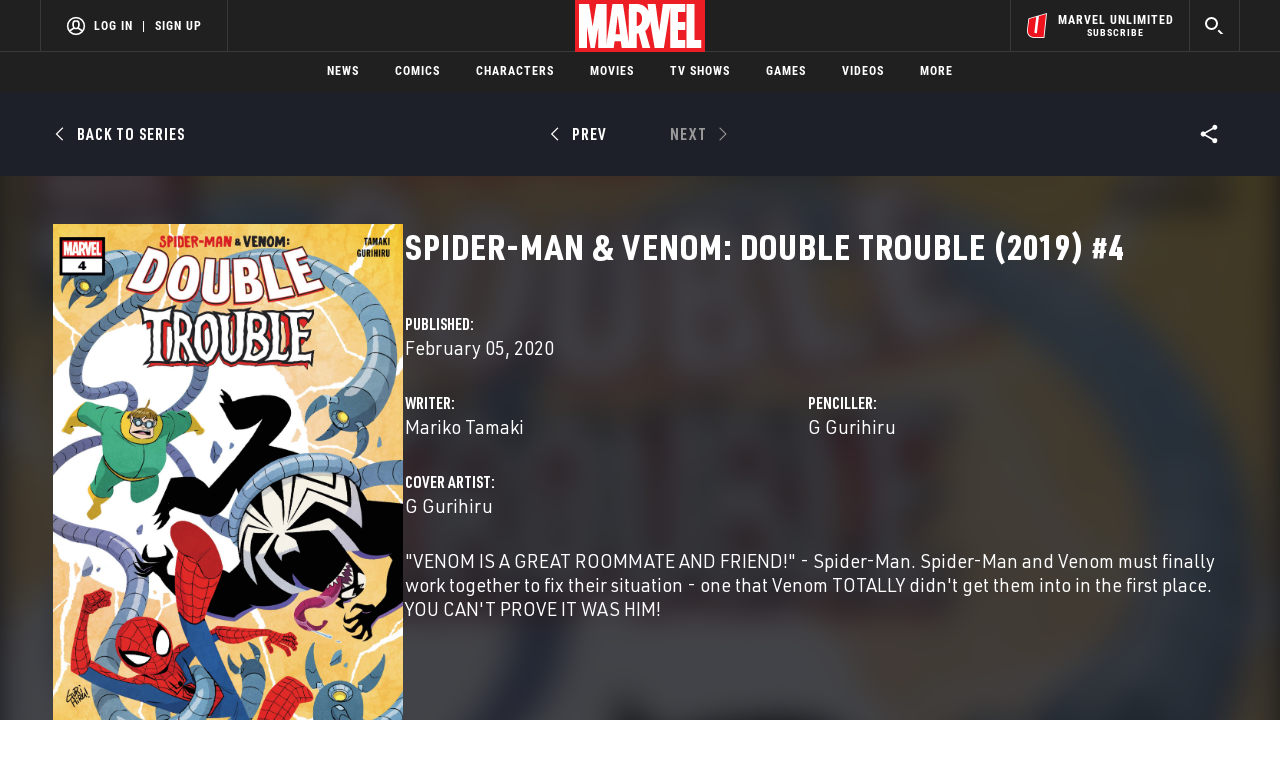

--- FILE ---
content_type: text/html; charset=utf-8
request_url: https://www.google.com/recaptcha/enterprise/anchor?ar=1&k=6LdY8_cZAAAAACuaDxPPyWpDPk5KXjGfPstGnKz1&co=aHR0cHM6Ly9jZG4ucmVnaXN0ZXJkaXNuZXkuZ28uY29tOjQ0Mw..&hl=en&v=naPR4A6FAh-yZLuCX253WaZq&size=invisible&anchor-ms=20000&execute-ms=15000&cb=h4x0rnjj4e18
body_size: 44770
content:
<!DOCTYPE HTML><html dir="ltr" lang="en"><head><meta http-equiv="Content-Type" content="text/html; charset=UTF-8">
<meta http-equiv="X-UA-Compatible" content="IE=edge">
<title>reCAPTCHA</title>
<style type="text/css">
/* cyrillic-ext */
@font-face {
  font-family: 'Roboto';
  font-style: normal;
  font-weight: 400;
  src: url(//fonts.gstatic.com/s/roboto/v18/KFOmCnqEu92Fr1Mu72xKKTU1Kvnz.woff2) format('woff2');
  unicode-range: U+0460-052F, U+1C80-1C8A, U+20B4, U+2DE0-2DFF, U+A640-A69F, U+FE2E-FE2F;
}
/* cyrillic */
@font-face {
  font-family: 'Roboto';
  font-style: normal;
  font-weight: 400;
  src: url(//fonts.gstatic.com/s/roboto/v18/KFOmCnqEu92Fr1Mu5mxKKTU1Kvnz.woff2) format('woff2');
  unicode-range: U+0301, U+0400-045F, U+0490-0491, U+04B0-04B1, U+2116;
}
/* greek-ext */
@font-face {
  font-family: 'Roboto';
  font-style: normal;
  font-weight: 400;
  src: url(//fonts.gstatic.com/s/roboto/v18/KFOmCnqEu92Fr1Mu7mxKKTU1Kvnz.woff2) format('woff2');
  unicode-range: U+1F00-1FFF;
}
/* greek */
@font-face {
  font-family: 'Roboto';
  font-style: normal;
  font-weight: 400;
  src: url(//fonts.gstatic.com/s/roboto/v18/KFOmCnqEu92Fr1Mu4WxKKTU1Kvnz.woff2) format('woff2');
  unicode-range: U+0370-0377, U+037A-037F, U+0384-038A, U+038C, U+038E-03A1, U+03A3-03FF;
}
/* vietnamese */
@font-face {
  font-family: 'Roboto';
  font-style: normal;
  font-weight: 400;
  src: url(//fonts.gstatic.com/s/roboto/v18/KFOmCnqEu92Fr1Mu7WxKKTU1Kvnz.woff2) format('woff2');
  unicode-range: U+0102-0103, U+0110-0111, U+0128-0129, U+0168-0169, U+01A0-01A1, U+01AF-01B0, U+0300-0301, U+0303-0304, U+0308-0309, U+0323, U+0329, U+1EA0-1EF9, U+20AB;
}
/* latin-ext */
@font-face {
  font-family: 'Roboto';
  font-style: normal;
  font-weight: 400;
  src: url(//fonts.gstatic.com/s/roboto/v18/KFOmCnqEu92Fr1Mu7GxKKTU1Kvnz.woff2) format('woff2');
  unicode-range: U+0100-02BA, U+02BD-02C5, U+02C7-02CC, U+02CE-02D7, U+02DD-02FF, U+0304, U+0308, U+0329, U+1D00-1DBF, U+1E00-1E9F, U+1EF2-1EFF, U+2020, U+20A0-20AB, U+20AD-20C0, U+2113, U+2C60-2C7F, U+A720-A7FF;
}
/* latin */
@font-face {
  font-family: 'Roboto';
  font-style: normal;
  font-weight: 400;
  src: url(//fonts.gstatic.com/s/roboto/v18/KFOmCnqEu92Fr1Mu4mxKKTU1Kg.woff2) format('woff2');
  unicode-range: U+0000-00FF, U+0131, U+0152-0153, U+02BB-02BC, U+02C6, U+02DA, U+02DC, U+0304, U+0308, U+0329, U+2000-206F, U+20AC, U+2122, U+2191, U+2193, U+2212, U+2215, U+FEFF, U+FFFD;
}
/* cyrillic-ext */
@font-face {
  font-family: 'Roboto';
  font-style: normal;
  font-weight: 500;
  src: url(//fonts.gstatic.com/s/roboto/v18/KFOlCnqEu92Fr1MmEU9fCRc4AMP6lbBP.woff2) format('woff2');
  unicode-range: U+0460-052F, U+1C80-1C8A, U+20B4, U+2DE0-2DFF, U+A640-A69F, U+FE2E-FE2F;
}
/* cyrillic */
@font-face {
  font-family: 'Roboto';
  font-style: normal;
  font-weight: 500;
  src: url(//fonts.gstatic.com/s/roboto/v18/KFOlCnqEu92Fr1MmEU9fABc4AMP6lbBP.woff2) format('woff2');
  unicode-range: U+0301, U+0400-045F, U+0490-0491, U+04B0-04B1, U+2116;
}
/* greek-ext */
@font-face {
  font-family: 'Roboto';
  font-style: normal;
  font-weight: 500;
  src: url(//fonts.gstatic.com/s/roboto/v18/KFOlCnqEu92Fr1MmEU9fCBc4AMP6lbBP.woff2) format('woff2');
  unicode-range: U+1F00-1FFF;
}
/* greek */
@font-face {
  font-family: 'Roboto';
  font-style: normal;
  font-weight: 500;
  src: url(//fonts.gstatic.com/s/roboto/v18/KFOlCnqEu92Fr1MmEU9fBxc4AMP6lbBP.woff2) format('woff2');
  unicode-range: U+0370-0377, U+037A-037F, U+0384-038A, U+038C, U+038E-03A1, U+03A3-03FF;
}
/* vietnamese */
@font-face {
  font-family: 'Roboto';
  font-style: normal;
  font-weight: 500;
  src: url(//fonts.gstatic.com/s/roboto/v18/KFOlCnqEu92Fr1MmEU9fCxc4AMP6lbBP.woff2) format('woff2');
  unicode-range: U+0102-0103, U+0110-0111, U+0128-0129, U+0168-0169, U+01A0-01A1, U+01AF-01B0, U+0300-0301, U+0303-0304, U+0308-0309, U+0323, U+0329, U+1EA0-1EF9, U+20AB;
}
/* latin-ext */
@font-face {
  font-family: 'Roboto';
  font-style: normal;
  font-weight: 500;
  src: url(//fonts.gstatic.com/s/roboto/v18/KFOlCnqEu92Fr1MmEU9fChc4AMP6lbBP.woff2) format('woff2');
  unicode-range: U+0100-02BA, U+02BD-02C5, U+02C7-02CC, U+02CE-02D7, U+02DD-02FF, U+0304, U+0308, U+0329, U+1D00-1DBF, U+1E00-1E9F, U+1EF2-1EFF, U+2020, U+20A0-20AB, U+20AD-20C0, U+2113, U+2C60-2C7F, U+A720-A7FF;
}
/* latin */
@font-face {
  font-family: 'Roboto';
  font-style: normal;
  font-weight: 500;
  src: url(//fonts.gstatic.com/s/roboto/v18/KFOlCnqEu92Fr1MmEU9fBBc4AMP6lQ.woff2) format('woff2');
  unicode-range: U+0000-00FF, U+0131, U+0152-0153, U+02BB-02BC, U+02C6, U+02DA, U+02DC, U+0304, U+0308, U+0329, U+2000-206F, U+20AC, U+2122, U+2191, U+2193, U+2212, U+2215, U+FEFF, U+FFFD;
}
/* cyrillic-ext */
@font-face {
  font-family: 'Roboto';
  font-style: normal;
  font-weight: 900;
  src: url(//fonts.gstatic.com/s/roboto/v18/KFOlCnqEu92Fr1MmYUtfCRc4AMP6lbBP.woff2) format('woff2');
  unicode-range: U+0460-052F, U+1C80-1C8A, U+20B4, U+2DE0-2DFF, U+A640-A69F, U+FE2E-FE2F;
}
/* cyrillic */
@font-face {
  font-family: 'Roboto';
  font-style: normal;
  font-weight: 900;
  src: url(//fonts.gstatic.com/s/roboto/v18/KFOlCnqEu92Fr1MmYUtfABc4AMP6lbBP.woff2) format('woff2');
  unicode-range: U+0301, U+0400-045F, U+0490-0491, U+04B0-04B1, U+2116;
}
/* greek-ext */
@font-face {
  font-family: 'Roboto';
  font-style: normal;
  font-weight: 900;
  src: url(//fonts.gstatic.com/s/roboto/v18/KFOlCnqEu92Fr1MmYUtfCBc4AMP6lbBP.woff2) format('woff2');
  unicode-range: U+1F00-1FFF;
}
/* greek */
@font-face {
  font-family: 'Roboto';
  font-style: normal;
  font-weight: 900;
  src: url(//fonts.gstatic.com/s/roboto/v18/KFOlCnqEu92Fr1MmYUtfBxc4AMP6lbBP.woff2) format('woff2');
  unicode-range: U+0370-0377, U+037A-037F, U+0384-038A, U+038C, U+038E-03A1, U+03A3-03FF;
}
/* vietnamese */
@font-face {
  font-family: 'Roboto';
  font-style: normal;
  font-weight: 900;
  src: url(//fonts.gstatic.com/s/roboto/v18/KFOlCnqEu92Fr1MmYUtfCxc4AMP6lbBP.woff2) format('woff2');
  unicode-range: U+0102-0103, U+0110-0111, U+0128-0129, U+0168-0169, U+01A0-01A1, U+01AF-01B0, U+0300-0301, U+0303-0304, U+0308-0309, U+0323, U+0329, U+1EA0-1EF9, U+20AB;
}
/* latin-ext */
@font-face {
  font-family: 'Roboto';
  font-style: normal;
  font-weight: 900;
  src: url(//fonts.gstatic.com/s/roboto/v18/KFOlCnqEu92Fr1MmYUtfChc4AMP6lbBP.woff2) format('woff2');
  unicode-range: U+0100-02BA, U+02BD-02C5, U+02C7-02CC, U+02CE-02D7, U+02DD-02FF, U+0304, U+0308, U+0329, U+1D00-1DBF, U+1E00-1E9F, U+1EF2-1EFF, U+2020, U+20A0-20AB, U+20AD-20C0, U+2113, U+2C60-2C7F, U+A720-A7FF;
}
/* latin */
@font-face {
  font-family: 'Roboto';
  font-style: normal;
  font-weight: 900;
  src: url(//fonts.gstatic.com/s/roboto/v18/KFOlCnqEu92Fr1MmYUtfBBc4AMP6lQ.woff2) format('woff2');
  unicode-range: U+0000-00FF, U+0131, U+0152-0153, U+02BB-02BC, U+02C6, U+02DA, U+02DC, U+0304, U+0308, U+0329, U+2000-206F, U+20AC, U+2122, U+2191, U+2193, U+2212, U+2215, U+FEFF, U+FFFD;
}

</style>
<link rel="stylesheet" type="text/css" href="https://www.gstatic.com/recaptcha/releases/naPR4A6FAh-yZLuCX253WaZq/styles__ltr.css">
<script nonce="ieM8-aZC8ddkGSIPTcwEvQ" type="text/javascript">window['__recaptcha_api'] = 'https://www.google.com/recaptcha/enterprise/';</script>
<script type="text/javascript" src="https://www.gstatic.com/recaptcha/releases/naPR4A6FAh-yZLuCX253WaZq/recaptcha__en.js" nonce="ieM8-aZC8ddkGSIPTcwEvQ">
      
    </script></head>
<body><div id="rc-anchor-alert" class="rc-anchor-alert"></div>
<input type="hidden" id="recaptcha-token" value="[base64]">
<script type="text/javascript" nonce="ieM8-aZC8ddkGSIPTcwEvQ">
      recaptcha.anchor.Main.init("[\x22ainput\x22,[\x22bgdata\x22,\x22\x22,\[base64]/[base64]/[base64]/[base64]/[base64]/MjU1Onk/NToyKSlyZXR1cm4gZmFsc2U7cmV0dXJuIEMuWj0oUyhDLChDLk9ZPWIsaz1oKHk/[base64]/[base64]/[base64]/[base64]/[base64]/bmV3IERbUV0oZlswXSk6Yz09Mj9uZXcgRFtRXShmWzBdLGZbMV0pOmM9PTM/bmV3IERbUV0oZlswXSxmWzFdLGZbMl0pOmM9PTQ/[base64]/[base64]/[base64]\x22,\[base64]\\u003d\\u003d\x22,\x22K8ONZiwwWwXDk8K9wrXCnn/DsMOLw5pREcKqPMKswrQHw63DisKIbMKXw6sqw6cGw5h2SGTDrgNuwo4Aw5khwq/DusOdL8O8wpHDsjQ9w6AzaMOiTF/CsQ1Gw4AZOEtJw6/[base64]/CpMOefybDlT/Ch1syY8Ogw4vCi8KXBgRqwpQrwr/CpQ8VYU7Cgy0Fwo9Fwol5eHEFKcO+wqXCt8KJwpNNw6rDtcKCGBnCocOtwptswoTCn1TCrcOfFjjCt8Kvw7Ndw6gCwprCjMKKwp8Vw6fCml3DqMOUwolxOCvCtMKFb2HDkkA/THnCqMO6I8KWWsOtw69rGsKWw7pmW2deHzLCoQwSABh9w61CXFsRTDQjKno1w6Qiw68BwrogwqrCsAoiw5Ytw5xZX8OBw7ktEsKXE8OCw455w5RBe1pzwrZwAMKsw4R6w7XDpmV+w61lRsKocg99woDCvsOKecOFwqwxLhoLL8KXLV/DnB9jwrrDpMOsKXjCrhrCp8ObO8KOSMKpeMO4wpjCjWoTwrsQwp/DoG7CksOYAcO2wpzDp8Olw4IGwrlmw5ozPB3CosK6MMKqD8ODe1TDnVfDlsKRw5HDv2EBwolRw5rDncO+wqZIwpXCpMKMZcKrQcKvBcK/UH3DoGdnwobDll9RWRHCu8O2VlhNIMOPIsKGw7FhfGXDjcKiGMOzbDnDhWHCl8Kdw63CgHhxwp0iwoFQw7/DjDPCpMKlNw4qwo8wwrzDm8KnwqjCkcOowrtwwrDDgsKww6fDk8KmwpLDpgHCh09kOzg2wrvDg8OLw7smUFQ2dgbDjBIKJcK/w5QGw4TDksKhw4PDucOyw5wdw5cPLMORwpEWw4ZFPcOkwpnChGfCmcOnw4fDtsOPGMKhbMOfwq5HPsOHUMOJT3XCsMK8w7XDrAfCsMKOwoMpwq/[base64]/[base64]/anfDlMOfMUnDisOuwrZXDcKwwo/DtcOXUcOWScOVwrzCjMKtwqbDsUdHw5PCrMKnfMOsccKYd8KzCk3Cl3bDlMOtF8OUQmY5woRtwpzCm0nDokcnA8KSDn/DnHcZwqtvBULDj3/[base64]/DuMKpwo/Cu8KpAMONNAdWViYjbCF+XcOFHsKxwqzCtMKwwoowwonCnsODw5NTc8OwR8OtSMO/[base64]/CjClOw4XDqHrDt0YYGhLDgkwiZzrDm8OpCcOQw7kVw4AWw4kAbQNcD3HCr8Kbw63CpzxTw5HChATDszjDlMKJw58TCW8XX8KIwpvDosKOQMOhw7FPwrMDw7leAcK3wq5hw4AqwqhHBcODBytxRsKfw4UzwpPDrsOcwqdww7nDig/DjA/Cu8OSJ1pHA8OfQ8KfEGtLw5ZZwoNpw5AZwqo+wo/[base64]/wp5pcx4TwrnChMOTJsKwNW/DnMKNeMKAwp/[base64]/DusKvdMOjTcK7wonDt8Kbw5rClsOpw7XDn8KNw5tnQBQ6wq3DsV7ClQhiRcKvJcKTwrTClMOcw4kUwpDCs8KLw5cjZjpRAwpVwrtrw67DmsOFJsKkPxTDl8Kpw4TDn8OZCMKlRcOmOMO2ZcKuSC3DpArCiwrDkhfCssOfNg7DplbDicK/w6V8wpXCkyNuwqzDosO3OsKLRnF6XE8Hw79ia8KtwpzDjXd3P8KWwoABw5sOMC/Cq3NDRWIAOBvDs3hVSm/DgTLDs11Ew6fDsXl4wpLCk8KoXXdpwpnCpsKQw71nw65vw5RNUcO1wojDsC/DiHfCgnlfw4jDnGTDlMKdwo1JwrwbG8KtwrvCv8OFwptPw6o4w5jDgj/CmBhQZA/ClMOtw73CvsKdEcOkw6vDvmTDpcO/dsKOOnE7w4HDr8OUYnQTU8K0ZBsgwrI+wpwPwqM9dMKlSmDDscKgw7I0ccKvbAR5w68/w4XCmB1IXsKgDU/Cj8OZC1vCk8OsNh5fwpUSw6wDJsKdwqvClcOhFMKEVgsBw6PDvcKFw70SBcK8wpAvw73DsSN4f8OOezTDvcOkfhXDqkvDtlnCvcKZwqjCoMK/ICDCjsOrCSI3wrcCIRR0w6UHZWnCozbDrWg3C8KLX8Klw7fDjk7DgcOSw4vDklPDrnfCrHnCusK1w6Zfw6MbIWkRJ8K2wo/CmgPCmsO4wofCghNWHGtdajrDgxNrw5bDqCxZwp1yDADChsKuw4PDmMOjQVvCnwzCn8KAKcOyOEULwqTDscOgwq/Cs3QSJsO0LMO7woDCm3DCrCXDgEfCvhTCkAN7JsK7FkdWNRUWwrofYMOOw4sRVsKtT0o2UGDDn1vCksKwK1rCqyQcZ8K+Em/DscOjLGnDs8OyYsOPMCYZw6fDuMOZfD/Cp8KoakLDmWU4wpxUw7tcwpkKwqAJwroNXljDpV7DjcOLPAcYCB/CpcKGwoo4L1bCtMOldV/CtDbDgMKWEMK8I8KKAMOsw4Fxwo/Dpk3CpwvDsjglw4nCqsK4djRsw4dAUsOORMO/[base64]/dSVqGDzDjMKQwp02w7Exwo/DmGxDVsK8HcKzQUzCmGUdwqPDlsOXwr8lwqZKYsOqw6lGw5F4wowYQcKqw6LDnMK9PsObIEvCpRJswpbCqj7Dr8KDw4w6EMKew5DClA8wQ13DryA5SUDDn21Ow5nCicKEwqhrSBAtAMOHw57DscOKdsKAw7llwqo0T8OawrkFbMKzFGQXAEJowofCucO/wr/[base64]/[base64]/E8OnwrLCiVQHXVHCrSrCoMOjw6dhfMO/I8Kww6F/wpwMSW7CjcKjGsKZJFxAwr7DgA1mw5BnD37DmA8jw694wrImw4BPf2fCiQLCpMOmwqbCm8ONw7/DsknChcOzwopMw5Bnw4E4e8KmOMO3YsKRKn3CisOKw6DDsg3CtsK5wq51w4DCjlLCmsKVwoTDncOSwoLDnsOKEMKTMMOTIBkZw4cVwodtA2jDlmLDmXjDvMO8w54ZccO4TGAIwok3AcORBxEHw4jCosKbw6fCgcKywoMNX8O/wrDDjhnDrMO8UsOkdRXCnMOVbRjCg8KYw7t4wpDCl8KVwr4lLiTDisKeExoqw4DDilJ/w4rDiD1qcXc9wpVSwrFpccO0GVLCnFLDj8OhwpTCohhrw5fDu8KVw5rCksObasOjeUnClsKew4XCmcKbw55owrzDni4eTBIuw6LDpsOhBz0UB8Khw4NEa2XCscOsFljCoUJKwow2woh8woB2Fg4Dw6bDqcK9VWPDmA08woPCtwh/csKRw7nCmsKJw6hiw5laTMODD2nCrGfDh0kpTcKYwr1SwpvDuRJlwrV0VcKAwqHCq8OKL3nDkSxBw4rCrWE+wphRRmHCuCjCk8KEw7PCjUDCo23Duyd1KcKMw4/[base64]/Ckk/Dp8O8BMOFw5vDkMOjwqLDkcOzw4ZtbVdIDyQUG1sfe8KHwrzCnyfCnmYcw6A4w5HCncKxwqMAw5fCtMOSbzQlwpsWd8OVAzrDtMOjW8KsXR0Rw6/DsSjCrMK7FlpoB8OmwqzClBMSwoLCocOmw4BWw7zDpQVaDMK/ZsOpHXDDqMO8RlZ9w5gBYsOZPkTDpllzwqQhwohuwo1Eal/[base64]/CnAzCiMOJwpPDiMKPasKdV3XDjAvCmWLCkcKFwprCnsO8w4dLwqMvw7LDshLCtcOzwqbCtmbDrMK7eFM8woUww6FqS8K/[base64]/DhRXCnTDDrcKEwrA8wr16LMODw7Edw54IYsKswoYAUMO5WkVCHMO9I8OieBgFw7lOwrjCv8OOwpZrwpzCiB7Dhy5GZznCsR/Ds8Olw5hCwpXDugDChAtgwoPCpcKLw4LCjSwqw5HDhiPCvMOgccKkw4TCnsKowq3CmBEywpJHw47CjcOyHcKuwojCgwY6MAhWaMK5wqRCXXUXwodGcMKOw6/Cu8KqByDDu8O6dcKNdsKxH1QOwo7Ds8KwcyvChMKMLWDCn8K9esKxwqsiaCPCtcKpwpDDoMOBY8Kqw60ywop6DCNNIXhpw57Cq8KeGE8eEcO0w47DhcOnwqBNw5rDp15DYsKGw4xvckfCmMKewqLCmVHDky/[base64]/CsKew75xw4bCmx1OwpoJbEXDlAlew4IMYwN5fRjClsKfwqjCusOWWHUEwoTDrE5iTMOjMkoGw6VbwqPCqm3CjWnDhFvCjcOXwpA7w7dUwqTChcOkRMOdQzrCpMKVwpUBw5kWwqdbw798w7MkwoUZw50OKUZBwr17J0UnBTfCrFkzwp/DucKWw6fDmMK0GsOHdsOewrBBwqBNZW/DjRY6NyQZwqvCoFYjw6TCisK4w5wSBCpbwozDqsKkZkDClcKYJsK4NS/Dt2IKAxLDssOxd2skZcKVEEXDrMOvCMK1dUnDmG0UwofDn8ObQsOFwq7CkiDCisKGcEfCtmVRw5R+wqliw5h6e8OBWH4nV2Usw7opdS/CscKoacOiwpfDpMK7wpd6Ew7Dr2bDogBgWQvDo8OiKcKtwqc0ZsKwK8KLQsKZwpg/UA0UUDPDkcKEw5MawrnCgsK2wqAIwqg5w6Z9GcKVwokNA8K1wpA7GjHDvTJmFRzCm3PCtQItw5HClkrDhsKMw6fCnzgebcKTVmM0KsO4WsOiwrTDjcOew4R0w6DCq8OzYEzDgVRewqXDlFZbU8Kkw5lywr3Csi/Cr3F3UmASw5bDh8OOw5lLwqUKw5HDh8KqMDbDqMKwwpQZwpA1OMODagDCnMO+wqXDrsO7w73Dr0QiwqPDnj0QwqMOUjrCjsOuDQBiXQQaMMKbQsOsOjdOOcKww5LDgURIwrAOIkHDoEB8w5rDsnPDtcOecD1zw67DhGEWwoTDuRxnPCTDjRTCnkfCsMO7wr/Dp8OtXUbDjznDpsOODyVuwonDn1RcwrMvQ8KFA8OpYjR1woQHXsKLCi4zwpg/wp/DocKaAcOAU1nCpQbCtXzDq2bDscOzw63DhcO9wp0/PMOzInVVZnJUQTnCvBzCnxHDigXCiFgEEcKbM8Kfwq7Cpx7DomfDrMKCSgLDqsKKIsOFwrbDucK/S8OUMsKow4I7LEcywpXCjnjCtcOlwqDCkCzCnXfDizZjw4LCtcOsw5FNesKUwrbCsD/DhcOLGlzDtcONwpQNWCF1QsKsJ3N+woZdasOUw5PCpMK4IsOYw43DksKIw6/CviNXwo5lwroyw5vCgsOUQmzDnnbDtMKqax8kwodnwqVXGsKdWTIWwpXCqsOGw54MDxwmT8KAQMKnUMKrTxYWw7ppw5VZd8KoWMO7C8OMeMOKw4R/[base64]/woR/wroEBiwbw5bDjMKqGMKidx7CucOCw7TCscKiw73DtcK5wqnCpRPDmMKUwp4BwqXCiMK6VXXCqCFLScKjwpbDkcO0woodw7BoXsOmw5lgG8O7GcOjwp3DowU+wq3DgsO6esKdwoNnJXYRw5BHw6/[base64]/elZXTcKERcO9T8KBw4XCisODwpQ4wqoPSm/Ci8OHJAslwrLDscOUQystTsOgD27Cg10mwqkgNsOlwqs9wqNpZnIwAEU3w7YqcMKbw5TDpHwaOh3Dg8K9dEzDpcOhw6kVZjZROQ3DljPCtMOKw4vDicKsUcOsw7wMwrvCnsKJIcKOUsOoPWUqw5cMLcOhwpprw53Crn/Dp8KAJcK3wpTCkyLDmEHCoMKLXCsWwo9DTnnDqW7DtUXCvMKxDjUzwqzDg0rClcO7w6fDg8KxByEQacOpw43CgS7DgcOaMHtyw7AYw5PDtW3CrR1fGsK6w7/ChsK5Y3XDh8OGHy7DkcOFEBXCgMOBGl/Cn0NpOsK7bMKYwpfCssOew4fCvE/DkcOawqFVCsKmwqtawpTDiX3CsSHCnsKiG1HDox/CoMOMc1fDgMOHwqrCrAFVfcOFJSLCksOQVMOSZsKQwow1wrdLwo3CjcKUwr/Cj8KWwqQiwrHCl8Oqw67DpmnDonl7OSUISzNCwppKAMK4wpFewrfClGEHCSvClFwkwqYBwqk6wrfDgDrDmixFw5LCnTgnwoTDsQzDqUd/wrNgw4gKw4ETRk7DpMKjUMK4w4XCh8OBw5tFw7dHaQ8nYjhzeWjCrB1AScOOw7fDiVQKMz/DnD0LfcKtw6/[base64]/FMOvwrjChgxywqEuMzjDpsO4ccOCF8KFeMKrw5HCt2pzw4bCkMKrw7RnwovCp1vDisK6dcOcw5wxw6vCky7DimxtayjCgMKhw6RGbWvCmGXCkMK+cUfDrBcvMSvDqBHDm8OJwoAiTDVdP8OWw5rCm0F7wq7ChsOfw7sUw7lYw6gSwroWbMKAwrnCusO/w7EPNjxwacK+XUrCqMK6I8Kdw7gUw44hw69+RFI4wpbCicOOw7PDgUouwopewpkmw69xwp7Dr1vCrifDm8KwYDPCncO2J3vCksKSEWDCtMOUflgsXl9lwrDDmhg6wpcrw4dsw51Sw64UMjDDjn1XFcOTw4TDs8OqO8K/DwnDhhsbw4EMwqzCtcOoQU1ww6jDoMKXYk7Dl8K5w7nCnTDDisKXwr8lOcKJwpRBVgrDj8K6wrHDvgTCkx/Ds8OJD3rCgsKCVnjDuMKNw707woTCixpWwqbChF3DvyvDucKKw73Dil8hw4jDocKSwovDpG3ChMKHw4jDrsOzU8K5Eww1GsOpYGp7N3oDw7lgwpPDpj/CjGfDm8OVDyHDlhTCk8OMCsKIwrrCg8Oaw4wkw5LDoHDCimwiSGJAw6zDhBjDkcOsw5bCqsK7V8Oxw6QIBi1kwqAFOm1hCAZ3HsONOA/[base64]/[base64]/[base64]/bMKCCibDhlxEwrkWwpNvVDoQa8K6bsK9woROf8KmZsOkaFASwqvDlkLDh8K6wrh1AT8pVxcnw4DDkcOLw4fCnMOPbWPDvnRSQMKTw6otRsOcw7PCjxczw5zCmsKQGSx3wrUFW8OaA8K3wqFOF2LDtkhCRsOuAinDmMK3LMKNHV3DoHLCq8OLV1FUw5QZwr/[base64]/Ci8OAwr7DlDdjFcK+GcKZw6/CtMK7KUrCmyNTwrLDicKWwrXCmMKEw5Mjw4JYwozDnsOOw4nDhcKuLMKQahDDu8KYCcKAckTDisK/FEbCk8OoQ2bCvMKIecO6QMOSwpwiw5pIwqBMwonDpmrCgsKQbcOvw5HCpVDCnxwuU1bChF9JX0vDiADCkGDDkjvDssKNw4lcw4jCrcOBwoYrwroqXGwYwoskD8ORSMOmO8OHwq0Gw7Ifw5DCvA7DjMKMZsKjwrTCmcOyw7pMaEXCnR/Co8OawpbDvhcfRwF5wq5yFMOXw5I9DMKgwq9PwqJ5T8OddSlIwpvCsMK4cMOlw7QWXDTCvSzCsR7CgEELeDvCi3DCmcOTVVBbw6puwpXDmHZzG2QJcsKOQD/CnsKlOsOIw5VpXMOOw6Utw6DDt8KRw6ANw7Elw4MCT8K3w4g3MGbDoid0wqQXw53CpMOGETs0TMOLPznDrUnCiENGLDQUwpJ4w5nCpgLDnDDCimxzwpHCr3zDnXZwwqMuwpjCjjnCjMOnw4w5VmAjHcKkw5LCusOow6DDp8OIwr/Chzw+TsOJwrlOw6PDvMOpKU9fw77DuUo8OMK+wqPCtMKbLMO7woZuG8O5CcKBUkVlw48YX8O6w53Dvy3CpMOKXAMMdicmw7DCnE9Uwq/DsBVxesOnwqtuZMKWw4zDonPCiMOHw7DDjw9hNCDCtMKnNVrCllhRK2TDm8OawoDCnMOJwpfDvSPCh8OEKQfCj8KswpQQw7DDt2FywpleMMK6WMKfwr3DuMKuWkBkw6nDu1MLbBJwecKAw6pta8OHwoPChVLChTdac8OoOiXCvsOrwrrCtsK/woPDhRoHSyQDHiNpO8Olw65jXCPDicKSK8OaPADCsC3ChAPCrsO9w73CnjfCqMKqwr3Dt8K9IMONYcK3FF/Cuj0kR8Khw5/Dg8Kawp7Dg8OawqF9wrxRw6/DhcKidcOOwpHCgRDDusK3fE/[base64]/DiMKFXMOoQsOAQ8O2wqsDFMKtwoPCksO1VwvCijc9wovCuVQHwq5+w5fDhcKww4cxa8OKwpzDmlHDoEfCh8KVd10gf8O3w5TCqMKoB3EUw67CicKow4ZDOcOywrTDpHhYwq/DkTcyw6rDsmsOw65OJ8Kww68Xw4duC8O6T1jDuA5tRMOGwo/[base64]/cHjDn1s5JV8Fw4vCnMKQWMONYcO8w5Atw4lgw5PCmcK7worCtMKPDAnDslbDlnFNezLCncOnwq9mQzJLw7bCoXNFwo3DicKtBsOgwoQtwopewrpYwrhXwrvDuBTCpF/DjkzDhSbCh0gqGcOEVMKWL1rDhhvDvD4lCcK0wqPCs8Kww5wqN8OFAcOEw6bCk8KKAhbDlsOpwpdowqB4w4bDr8OwdWHDlMKgFcO+wpHDh8KtwogiwoQQPyzDpsK6c23CljTCgBUQVh8vTcOGw6PDt1dFCAjDucKYD8KJJsOpTGU7D1RuCB/CgzfDj8Kew4nDnsKawp9vwqbDkhPCjFzCnTHChcKRw7TCgsOhw6IrwrkZeB5VNUVaw6PDhlzDnXLCvCHCosKnPDloGGd5w5kKwqpXYcKdw6djfFTCiMK9wo3CjsKqdcO/MsOdw4fCrcKWwqPDiwnDjsOZw7rDhMKQJjUtw4/Ct8KuwrjDtjY7w4fDt8K8w7bCtg82w6UCEsKheyzCgsKawoIpb8OCfmvDplsnLEJRTsKyw7Z6NCXDj2DCvRxOMU04TDrDn8O2woHCv3TDlSwtaCNswqIiNUQwwqzCrcKywqZewqpgw5rDk8KmwoEiw4Q6wo7DhgjCkhzCisKDwrfDiBTCvEbDosOxwrMtw5xHwrp/GMOMwonDiA01QsKxw7Q/LsOSFsOEMcK/WAwsAcKDD8KecW0YFVJ3w483w4PDtltkYMKhDR8BwpJvZWrCi0jCtcO/wrYzw6PCusKsw5nCoHrDjF8TwqQFWcOrw6pvw7HDu8ORN8KGw6vDoTcEw7YcDcKCw7J/UH4Ww5zCusKHGsKfw5UZTgLCr8OkcMKVw4XCo8Ojw610CcOHwrTCm8KjccKycCnDjMOKwoPCvBTDkhLCj8KAwqLCmcOzV8OpwpzChMOfLXTCuH7CoTTDrcO1w4VuwqnDkW4Mw6JMwpx+OsKuwrDCtC/Dl8KLDcKGFxp6FcKLFynDjMONVxlmMcKTAMK5w5RawrvCiBF+MsOHwqlwQifDt8Ktw5bCg8KhwqZcw5TCg14YAcKww49Aez/DqMKqc8KFwrPDnsOITsOsR8K/woFLYWwYw5PDjjARVsOBwqTCqC04c8K3w7ZGwp8HDBxAwrBaEBI4woZLwqwXXkFtwr3DhMOYw4IOwoBFKQHDnsO3OwXCnsKrd8OBwpDDsh0jeMKEwodvwoAkw4pFwrYvdhLDsRzDqsOoLMOGw6RNRcKEwr/Dk8OrwqgRw708YC1Jwp7DuMOyLgVvdhDCr8Ogw6wCw6ASBCYiwq3CjcKBwq/Drx3Cj8OhwpkpcMOYVmYgNC9gwpPDs3fCg8K9acOqw5FUw5lQw64fdEnChlp8B2hGXFrCpy/DsMOywpknwojCpsKKRMOMw7J2w5TDiXPDuR/[base64]/Cnz4gw6nCn0vDvm8oT8Kzw5LClsKJw4XCm8O7w6vCqsOrasKsw6/DpWTDtTjDnsONU8OpFcKAJEpJw47Dl2XDjMOsCcObQMK0EQ5yaMO+RMK8eizDmV9kHcKFw4vDjsOhwqPCvGwMw7sKw6o9w614wr3Ci2TDpzIIw5PDmwbCgMOSbyE4w59+w6gfw68uNcKpwr4VM8K2w63CqsK/RcOgXXFAw6LCvsOfI1hQLWzCjsKZw7nCrALDozLCncKfBjbDvcORw5zCsRQ8WcOXwq8va1gdcsOPwprDi1bDj3ATwqx3QcKadBRmwonDmMOxY1UwWQrDgsKYPUTCkgrCqMKVd8KedXg/wqh4c8Kuwo/Cjx9OIMKhOcKBdGTCocO9w5BZw7XDm2XDjsKCwqg/XnUfw5HDisKRwqUrw7tnIsObaRBqwqbDr8KwOWfDkiPCozh1ZsOhw7xmNcOMX1h3w7/[base64]/wr/CksKFImLCsRptecK8OiPChcONBsOneG3CpMOIU8O3F8KkwoLCvw4tw5FowoDDkMOGw4poQwrDmsO3w7koDUlxw5FzN8KqD1fDusO3U3RZw6/CmEE6FMOLIHfDv8OWwpHCvyDCsE3Ci8Knw7/CoGgsSsKwOUHCkWnCgsKTw5Vrw6jDg8OZwrhXFXDDhj4/wqACHMOuWXU1ccK0wrxIbcO/[base64]/CqzBGw5ZJwognw5JEw4vDnMOcC8O1wr4ewp5FX8KeAMOBEgnCsWXDjMOaLMK/bMKfwrtVw69FG8O9w58Nw4tPw7QfWcKYw63CmsOMQEktw44Wwr7DqsOYOMOZw5HDjsKAwr9kwpHDk8Kkw4LCs8OtCiYtwrEhw5gkWwlOw6EaLMOuAMORwqJSwpNCwq/CnsOXwr0+AMKQwrHCrMK3MkLCt8KdSzVpw7Bgeh3CqsOxEcOmwqPDusK7w7/DiSYsw47CvsKiwq8dw6nCryLCtsO3wpTChMK4wrITFSDCh29vUcONYMKoa8KmLsKpW8Kxw6hoNifDgMO1fMO4VAZDLcKzwrsTw4nCrMKuwqAhw7TDsMODw5/Dtkt8YRNmbRZpLzDDscOTw7vCr8OQMCJ+VUDDk8KrNHEOw7tLAD9dwr5/DjdWIMOaw7rCqCNuU8KsWcOLX8Oiw6BVwqnDgRh8w5vDhMOTTcKvI8KdDcOgwroMaCLCt2HChcK1dMKJPFTDn153Gnxqw4k2w6rCjcKRw51RY8KIwrhdw5XCuQhrwovCpw/Dh8OtRBhFwoklFExFwq/Crz7DvMOdFMKVdHAiesONw6DClUDDk8OZasK1wpvDp1TDilt/[base64]/DgsOZw4c8QhLCjmnCmH4XwrJoVcKPOMKIHWXCq8K9wp0Pwp5jd1LCr2DCi8KZOBtAHgQZClLCp8KPwpUXw7nCocKQwo4EFCVpEx4NYcOZKcODw6VVa8KEw4E4wq5Rw4/Dqy/DljPDncKOaWI8w4fCgTV4w6/DhcKBw7w0w60bOMKTwr41IsOJw78Gw7rDu8OCWsKyw5DDh8OuasKjEcO0UcOLajDDqxHDsAJjw4fDoi14Bl/CicOoIMKww7tbwrcOVMOqwqLDucKYdCfCvnJgw7PDrz/Chlo0w7V3w7nCkkgzbQZnw5jDpVppwrLDoMKmw7tIwqUzw7bCscKONDRiBCXDhVF2BcO8PsKlMF/CqMKnH3Zow6PCg8Ohw7PCvFHDo8KrdwI6wq9ZwrLComrDjsKhw63CjsKLw6XDhcKbwowxcsKQXyVqwp08TmJsw5E8woPCkMOEw7IxB8KdWMOmL8KfOEjCjXfDsRwew4bCrcONbwg/[base64]/CqGZnw6LCosKKXGfCu0pPCzHDin/DhMKPHT5sO3zCi1t+w5hfwoHCmcKYwrbCpF/DjcOEU8Ohw5TDjTIZwp3CkCvDqX4wfn3Dny4ywogyD8Kqw4EMw6whwrA/w5JiwqxTE8Kiw5Isw7/DkQAQCQPClMKeR8OYI8Okw48dPcOYYDbCp3YQwq/DlBfDuUZ/[base64]/DpEXDsh7DsMOrw4pNwp4SwqrDmcKBw4HCqF1hwpsMLsOKwqDCj8K7w5TCnjxrNcKbA8OkwrwEOwrCnMOkwpAoSMKUVsO6aUDDjsO5wrFEOB4WSWzClQvDnsKGAE3DtAV+w6jCsBjDjkzDgsKRMxHDlj/CtMKZQhA9w74Uw483O8OAYn0Jw6nCl1nDg8Kdc1HDg0zCkmwFwpLDh2jDlMO2wqPCnmVaYMK9CsKww5s5F8Kpw7EmDsKzwonCvF5MfnxmNVHDnjpewqdHT10JZTk+w6UlwrPDiz5IOsOmSDDDjmfCsGfDrMOIQcOlw6dDeTMEw743QUh/[base64]/DmV1Gw7kXPMONEE4EwpzDvhJNV0/CrHFvwpjDjE3CkcKsw57Cj2oRw6nCnwULwq/CisOCwrvDmMKKGmvCpsKoFiArwpcwwqNlwp/[base64]/wq/DnsKpwqpdOB/CksKfD1oSwpbDksK6GiwaAcOswovCjDbDh8OFRkg4wrnClMKLEMOGdFTCrMOzw6DDpsK/w4fDuUJnw6Q8eDxdwoFlV1YSM13Dk8OnB1jCrUXCp0bDlsO9KmLCt8KAGBfCtHDCrX91ZsOnw7bCtyrDlXslW2LCtGDDqcKswrk3Imoza8OncsKiwqPCmMOlAiLDhT7DmcOAO8Owwr3DicK/UGHDkDrDrwR0wq7CicO0GcOUXxU7ZCTCpsKIAsOwE8KXNSbCp8K4KMKTeWzDvw/DjMK8BsKuw7Iowr3CncKKw7TDqh0UImzDimcowqjCgsKhaMKcw5vDhj7CgMKqwpnDpcK2IWPCr8OGPUYhw6QsB3vCn8OCw6PDssOMLH9kw4oJw7zDr39aw64edXjCiw42w4XDuAzDviHDkMO1czPDl8KCwr7DqsKvwrEjZwBRwrMOFsO1T8O6LGjCgcKXwo/CgMO1OMOswpspEMO0wp7CucKew7FuT8KkeMKddx/[base64]/[base64]/CnAjDil5+VSXCpUM/E8KresOaw7c0WMOTeMO1Ox0Vw5XCicKjUzvDnsOPwo4pCCzDv8O+w4EkwpIHHsO9O8K+KArCl1lqGMK7w4vDp050csOgNMOGw4INW8OVwrQAOFovwrltPEDDpsKHw5xRSVHChEhPIzHDkT4fB8ObwozCvQokw4vDgsOSw6wPE8Krw6HDj8OxRMOMw4/CgDPDsx0LSMK+wo04w4h5PMKzwrk9YsKJw4XCu3dJHmjDqyQNcHdww73Crn/CgcKWw73DunZLBMKkeSbCoFPDkRTDrSLDvB3DlcK8wqvDmCohw5EdPMOjw6zCgjDChsOEecOvw6LDvyw2aEnDrsOiwrvDhRQZPkjCq8K2WsK9w5VewofDoMKLf3DCi0bDnCfCocO2wp7DkVxPfsOSMsK/[base64]/[base64]/CsQMoQsOtw7TClULDq3tOw7fDosO6wrLCuMKRAGHCs8KPwosxw4XCrMOxw57DsUDDi8OHwpPDpx/CicKEw57Dvn7DqsK3ax/CiMKRwozDjFXDsRbDkyABw61nPsOocsOhwoPChhvCq8OHw49JB8KcwpTCtMOWb1U1wpjDtnfCscKOwohXwqg/EcKKIsK+LsOgejk9wqJ1TsK2wpLCkmPCkEczwpvCvsKTasOqw60aGMKqJz81wrVZw4I+fsKjRsKxWMOkBHNawrXCucO1GmwiegJUTz1URWfCl2UaXcKASsKuwoTCq8K5aR9pA8OSGScDbsKUw7jDiHlEwpVMKz/ClHJabFfDlMOSw6XDgsKrAALCh2h+bB3CmFrDqcKBBHzCrmUZwr3CpsKUw43DrjnDmFM2w4/DtcObw6UmwqLCm8O9JcKZLMKjw4HDjMOcKRkiFXPCgMOTB8OCwooWKcKeDWXDg8OVG8KPPhDDiXfCnsO9w77CnF3Ci8KBEMK4w5nCnjIzUhbDqh0WwovCr8KiZcOmFsKPRcOowr3DiT/Cg8KDwr/Cm8K+LnVBw4/[base64]/CmSbCrMKidQ1zwr5Rw7Imwo3DpMO6Vipvwo87woEcUsKLQcOqd8K1AmhRcsOqKjnDkMKKRcKAd0JEwrfDhMKsw7XDm8KCRVUFw5gREzbDrlzDr8OWDcK3w7PDnDXDhMO6w4pbw78Nwr5pw6Jow6nCjRdiwp0Uah53wrbCtMKCwqbCk8O8wrvDhcOdwoM7HFV/RMKLw61KZWtFQQplDQHDjsKOwq83MsKZw7kpd8KQUWrCuT7DucO2wojDtVhaw5HCpSkBA8Kpw73ClAIJP8Kccm/Dr8OOw7XDj8K0aMOnUcO8w4TCjALDh3hRNhzCt8KbK8Kewp/CnmDDscKkw55iw6DDpGTCjk/DpMOJUMOaw5Q9Q8ONw5fDvMOuw4JAw7fDmmjCsyB0aT0vP2oZb8OlfGHCkQ7DlMOWwqrDo8Oqw7wxw4TChhAuwoZ3wr7DpMKwShMlOMKsecO4bMKJwqfDscOiw5rCjmHDpj1iFsOQJcKgWcKwFMOsw6fDtXkNw7LCo2JhwqkQw4AdwpvDscK2wr/Dp3vDslDDhMOvLDbDrA/CmcOPaVxyw6p4w73DlcOUw4h2LTnCtcOoXEspF0tgH8OxwpoLwr0mP21pw6F6w5zCtsKPw4HClcOUwq1dNsK2wpVPwrLDvcKawrgmdMOfcHHDs8KTwoEaM8KPwrTDmcO/[base64]/DlsOJwoIpeTnDrV3DjD3CsMOEworDry3DpnHCtcKMwqYaw759wr8kwpTCmMK8wq/Dvx5tw61RTnfDicKNwq5RWzopUmVPZkrDlsKvDgMwCxpOSMODHsO6FMK5UT7CrcOHJRLDmMK/I8K2w6jDgTVbJywawq4HRsO6wrLCixA+DMK9VTHDg8OQwpABw7I8GcO8DxHCpB/CiSYfw5Ukw4vDh8Kkw4vCgCM7C3JLc8OtMsOwI8OQw4TDlRFPwrnCn8OHeS4NaMO/W8OjwpvDv8OlbBrDpcKEw5I0w7UGfgvDicKmchjCiExNwp7ChMKgLcKWwpHCnUkNw5zDlMK6NcOGNMOewqcoJDnDgzktT2Rhwp3DtwgmIsK4w6LCniHCisO3wqE3NynCpX3DgcObwrlzSHB2wo0ibUHCqB3CnsOmUSkwwpXDvDANZVgKVW0mWTjDrT5/w70dw6xPAcOAw4xOXsOucMKHwpREw74ncwtNw77Dnl9hw4dZM8Oew7MQwqzDsXfCkRYqeMOUw5xgwrBhTsKjwq3DtyTDlVvClsORwrzDq3RUHj1swpLCtBIxw6/Cty/CqG3DjGVywq5xa8Ksw6F8wptaw4NnF8KdwpXDh8KLw6wYC1vDpsOBfAgGO8OYTsK5JVzDo8OtB8KlMAJJJ8KeFmzCsMOYw7zDrcK1NHPDr8Kow5fDjsKVfgp/w7XDuGnCnz1sw5oPP8O0w64zwrFVRcK0wqPDhS3CrTQLwr/CgcKzRwTDr8Onw4kGCMKpGQXDqEzDssKhw5jDmDPDmcKbXgzDpgPDhhVcKMKIw7hWw7M7w69pwrN+wrh/bH5tJUNMc8KXw5TDkcKydQrCv2LCqMOZw551wp3CgsKtLUPChn5WTsOxLcOdAG/[base64]/CrGHCqsKHPx/Cpjh2cMK8YQXDpwQzeMKVw517MmJEcMO2w6xuOcKMN8OJGmJ6InLCoMOTT8OoQHTDtMO9MTfCjQLCkyouwrLDnnsjSsOkwp/DiSEcJhUew7HDi8OaSggUFcO6CcKlwpvCsijDtcOLasKWw5JVw6TCgcKkw4vDhwDDiXrDtcOuw4TCg3DDpnHDrMKLwp8bwrlRw7BXaxt0w6HDocKtwokEwr/DmMKOQsOHwrxgJ8KHw58nMSPCu1Baw5kVw4pnw75owpHCuMOVcULDr0XDow/CgxHDrsKpwqvDhMOrasOXS8OASXd7w4Axw5PCiX/CgcOeIMOJwrpWw7fDv1gzLAfDiGTCkAQxwrbDv2gSORjDg8ODaENDw69HacKgQXPCvzp3CcOGw5BOw6jDpMKdajLDmMKJwpRfIMOofnbDhyUywp57w5p/LU0uwq3DuMOfw585RkdKCDLCp8KZdsK9aMOswrVtKX1cwq4hw5bDjU4kw6/CsMOlFMOSUsKACsKYH1XCm0JEZV7DmsO2wos7FMONw67DiMKHM3jCky7ClMOcE8KSw5ZUwr7CrMOAw53CgMKzdcOTw4vDpWkXfMO6wq3Cu8OcE3/[base64]/wp7Ds0o9BRDCnkhwAMO9FTpww5LCjsKfMjTDr8OBGcOYw4/CrsOjasOfwrVnwpvCqMKyI8OQw6fCt8KSR8KPJl/CkQzCvBUlZcK+w7zDrcKkw7JRw4NDMMKSw5RENTXDhyVbNMOJJMKmdRE0w4ZLRsOgcsKGwpDCn8K2w4BqZBPCjsO3wr7CqBbDuXfDlcOOF8O8wozCjnjDrU3Di3HDnFIIwqpTZMKgw6PCoMOSw5s0w4fDkMK/[base64]/CshHCjG7CjWvCkMKtwo/Coz/CrsKbwqTDizrDpMO+w4PCjhUww5clw49Sw6Uyfk8lG8Kgw60AwqbDq8OnwqnDjcKMWTHDncK1YUwtYcK/KsOSfsK1w7FiPMKww4oJFRfDlsK6wozCozJ3wo7DhnPDnSjCumsMCFUwwrXCjHzDn8OZZ8O/w4kLIMOgG8OrwrHCphVLbGIOLsKew4lYwr9vw6sIw6fCnjjDpsOcw4gkwo3CvFYBwoo4XsO5ZE/CosOiwoLDtA3Dp8O8wq7DvTAmwohvwrROwrJPw4leDsOdAkTDjUnCpMOVOU7CvMK9w6PCjsKvDSl0w5LDg1xiTTLDm0vCs0o/wqVDw5XDssO8OCYfwrMIbsKAIxvDsVN3d8Kjwo/DuynCr8K8wroFQwHCp1x1HXrCsUEnw7bCtmlMw7jCoMKHZXbCusOAw7vDsT9bLVkBwppyD2/Cj3cnwovDlsK1wo/DgAzCmcKdbWrCnlPCm00yTjkhw74qbcO6CMKiw5fChlLDsU3Cjn1CUSUQwp0xXsKbwp1wwqw/TXhrDsO9Z3LCrMOJV30HwpDDnmLCpxfDgjTClB54W0cyw7tKw4TDnX/Cp1/Dp8Oqwrs1wrLCsVg2OAJRwo3CjVsSNBRBMh/Dj8Omw70Rwpo7w6YMGMKXIMKnw64awo8TX0HCqMOGw7AVwqTCqm09woU7S8K3w4fCgsKUacKnFVDDmMKQw7bDkzp8X0Y/wpA9O8K5M8KjczLCvcOMw7PDlsOTDMObDwIWPUwbwpbCuStDw5rDr1/[base64]/DqsKywozCozI3KcKbw4HDj8OHRwoMwr3Dj8KiMnzCo3YLeCrCgAIMNcOBYR3CpRFofFvCh8KRWj3Dq1wDwpMoOMOnTcOCw5XCpMOPw5gpworCmyfDocKiwr/Ctl4JwrbCpcOCwrUFwrBxFcOLwpUxBcKAWTwuwozCg8KCw41BwpdNwrLCtsKZS8K+L8K1KcKNNsOAw7wIFFPDqUbDn8K/woxhdMK5T8KTJ3PDr8Kew45vwoDCmTLCoE3CssKqwo9yw4w+H8KZworDtcKEJMKNRsKqwpzDqXVdw4RLXUIXwp4sw50rwo8TFStDwqfDgzNWScOXwp9pw5nCjDbCsVYyc3LDgF7CscOWwoNzw4/CvAXDqMOhwonCkcOWAgp3wqvDrcOVTMOCw6HDtz/CmFXCtsKQw5TDrsK9FmLDskPCt1DDosKAG8ObWmZ2Z0c5worCuBVjw4DDqcO0TcK2w5nDvmM6w6NLUcKJwrQaLBMTMTzCqyfCvkNTH8OrwqwqEMOEwoQOBS7DlzJWw5XCoMOQe8K0CsKydsO1w4PCisO+w5Vow4MVQcOMSVbDiW9Kw7rDhRPCthEuw6weHcO/wrM6woPDocOKwoxTXTIIwr3DrsOqcHzCr8KrfcKDw64Sw5gaK8OmAcO/[base64]/[base64]/LsOfw4gcEn4/[base64]/[base64]/w5drwopRDiVHR2XDgMKRw4Q+YkTCj8O2BMKZwr3DrcOmfcOlcSfChg\\u003d\\u003d\x22],null,[\x22conf\x22,null,\x226LdY8_cZAAAAACuaDxPPyWpDPk5KXjGfPstGnKz1\x22,0,null,null,null,1,[21,125,63,73,95,87,41,43,42,83,102,105,109,121],[7241176,176],0,null,null,null,null,0,null,0,null,700,1,null,0,\[base64]/tzcYADoGZWF6dTZkEg4Iiv2INxgAOgVNZklJNBoZCAMSFR0U8JfjNw7/vqUGGcSdCRmc4owCGQ\\u003d\\u003d\x22,0,0,null,null,1,null,0,0],\x22https://cdn.registerdisney.go.com:443\x22,null,[3,1,1],null,null,null,1,3600,[\x22https://www.google.com/intl/en/policies/privacy/\x22,\x22https://www.google.com/intl/en/policies/terms/\x22],\x22XvqIMmcCNrXzHk1FcWpm0EmFfHSQNettHlLDTU9ZbCM\\u003d\x22,1,0,null,1,1762970402220,0,0,[225],null,[183,70,72],\x22RC-UXNdVN23EbjwGA\x22,null,null,null,null,null,\x220dAFcWeA5CYn-z9zdIyAZQIhyv-LhdLq-0_2W-urm_vVC9cGLA8xLdYXaltYWbfPA1xDYMt16_IethdMYyIW9TAD8WO2JNiZ5mwg\x22,1763053202226]");
    </script></body></html>

--- FILE ---
content_type: application/javascript
request_url: https://assets-cdn.marvel.com/marvel-fitt/fcb21d1f8abd-release-commerce-prelaunch.1.0.615/client/marvel-fitt/_manifest.js
body_size: 461
content:
window.__MANIFEST__={articles:["css/articles-8faa1d2a.css","articles-12bc12fa.js"],checkout:["checkout-86ad0daa.js"],"checkout-confirmation":["checkout-confirmation-a67d369a.js"],comics:["comics-c58a156e.js"],"comics-by-entity":["comics-by-entity-4f41ad99.js"],"comics-calendar":["comics-calendar-137715aa.js"],"comics-characters-all":["comics-characters-all-c08f04c7.js"],"comics-creators-all":["comics-creators-all-4e0bca9e.js"],"comics-issue":["comics-issue-6e5d8d7d.js"],"comics-list":["comics-list-c62db6b0.js"],"comics-series":["comics-series-796ad3f5.js"],"comics-series-all":["comics-series-all-64921d40.js"],"comics-unlimited":["comics-unlimited-1a7cd74e.js"],"component-library":["css/component-library-25fc0bea.css","component-library-45065532.js"],drupal:["drupal-d1cb23f2.js"],error:["error-052fefe2.js"],"guides-all":["guides-all-b05f7305.js"],"guides-detail":["guides-detail-fe0cc4a4.js"],"health-check":["health-check-87e24066.js"],home:["home-2dd23b7e.js"],"my-account":["css/my-account-71152a73.css","my-account-64ecad87.js"],"my-account-membercard":["css/my-account-membercard-f80f811a.css","my-account-membercard-ab893bc0.js"],"my-account-subscription":["css/my-account-subscription-dafc466d.css","my-account-subscription-62e473cf.js"],redeem:["css/redeem-0caa9b8d.css","redeem-e3adbef8.js"],"rocket-reader":["rocket-reader-e947ec2d.js"],sharing:["css/sharing-20164f94.css","sharing-76e454de.js"],"api.mu":["20-a7335a9e.js","api.mu-79a33cad.js"],"marvel-fitt":["css/fusion-87537b0a.css","css/marvel-fitt-89cc8ab0.css","runtime-a5de27b7.js","841-97b00421.js","marvel-fitt-7ff6d2f7.js"]};